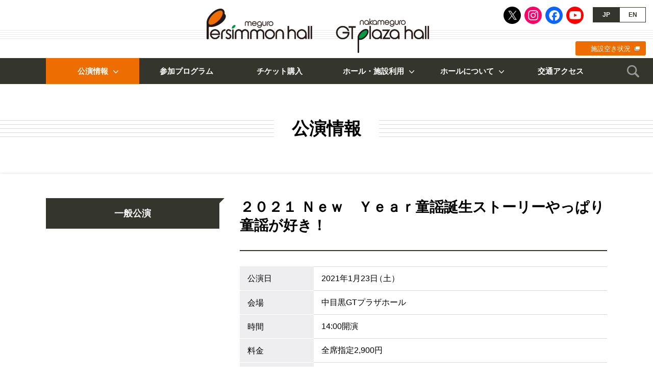

--- FILE ---
content_type: text/html; charset=UTF-8
request_url: https://www.persimmon.or.jp/performance/public/2020121911242242335.html
body_size: 14989
content:
<!doctype html>
<html>
<head>
<!-- Google tag (gtag.js) -->
<script async src="https://www.googletagmanager.com/gtag/js?id=G-9L7F465LVW"></script>
<script>
  window.dataLayer = window.dataLayer || [];
  function gtag(){dataLayer.push(arguments);}
  gtag('js', new Date());

  gtag('config', 'G-9L7F465LVW');
</script>
<meta name="viewport" content="width=device-width">
<meta charset="utf-8">
<meta name="description" content="めぐろパーシモンホール、中目黒GTプラザホールは、目黒区にある2つのホールです。多くの方が、良質な芸術文化に出会い感動を共有する場として、日頃の練習場や、その成果を発表する場として、さらには芸術文化を媒介に人々のつながりを豊かにする拠点を提供してまいります。">
<meta name="keywords" content="めぐろパーシモンホール,中目黒GTプラザホール,目黒区,コンサート,ホール,公演,音楽,舞台芸術,古典芸能,参加プログラム,公益財団法人目黒区芸術文化振興財団">
<meta name="format-detection" content="telephone=no"/>
<title>２０２１ Ｎｅｗ　Ｙｅａｒ童謡誕生ストーリーやっぱり童謡が好き！｜公演情報：一般公演｜めぐろパーシモンホール／中目黒GTプラザホール</title>
<link rel="stylesheet" href="/css/reset.css"/>
<link rel="stylesheet" href="/css/style.css?ver=20230601"/>
<link rel="icon" href="/favicon.ico">
<link rel="apple-touch-icon" href="https://www.persimmon.or.jp/apple-touch-icon.png"/>
<link rel="apple-touch-icon-precomposed" href="https://www.persimmon.or.jp/apple-touch-icon.png">
<link rel="dns-prefetch" href="https://ajax.googleapis.com/"/>
<link rel="dns-prefetch" href="https://cdnjs.cloudflare.com/"/>
<meta property="og:title" content="２０２１ Ｎｅｗ　Ｙｅａｒ童謡誕生ストーリーやっぱり童謡が好き！｜公演情報：一般公演｜めぐろパーシモンホール／中目黒GTプラザホール">
<meta name="twitter:title" content="２０２１ Ｎｅｗ　Ｙｅａｒ童謡誕生ストーリーやっぱり童謡が好き！｜公演情報：一般公演｜めぐろパーシモンホール／中目黒GTプラザホール">
<meta property="og:type" content="website">
<meta name="twitter:card" content="summary_large_image">
<meta property="og:description" content="めぐろパーシモンホール、中目黒GTプラザホールは、目黒区にある2つのホールです。多くの方が、良質な芸術文化に出会い感動を共有する場として、日頃の練習場や、その成果を発表する場として、さらには芸術文化を媒介に人々のつながりを豊かにする拠点を提供してまいります。">
<meta name="twitter:description" content="めぐろパーシモンホール、中目黒GTプラザホールは、目黒区にある2つのホールです。多くの方が、良質な芸術文化に出会い感動を共有する場として、日頃の練習場や、その成果を発表する場として、さらには芸術文化を媒介に人々のつながりを豊かにする拠点を提供してまいります。">
<meta property="og:url" content="https://www.persimmon.or.jp/performance/public/2020121911242242335.html">
<meta name="twitter:url" content="https://www.persimmon.or.jp/performance/public/2020121911242242335.html">
<meta property="og:image" content="https://www.persimmon.or.jp/images/og-image.jpg">
<meta name="twitter:image" content="https://www.persimmon.or.jp/images/og-image.jpg">
<meta property="og:site_name" content="めぐろパーシモンホール／中目黒GTプラザホール">
<meta property="og:locale" content="ja_JP">
</head>

<body id="performance" class="detail">
<div id="wrapper">
	<header id="header">
		<h1><a href="/">めぐろパーシモンホール／中目黒GTプラザホール</a></h1>
		<div class="btnNav"><a href="javascript:void(0);">MENU</a></div>
		<nav>
			<div class="inner">
				<ul class="sns">
					<li class="x"><a href="https://twitter.com/meguropersimmon" target="_blank">X</a></li>
					<li class="ig"><a href="https://www.instagram.com/meguropersimmonhall/" target="_blank">Instagram</a></li>
					<li class="fb"><a href="https://www.facebook.com/meguropersimmonhall/" target="_blank">Facebook</a></li>
					<li class="yt"><a href="https://www.youtube.com/channel/UCSlJUWrSMjJPszqoA1URrKw" target="_blank">Youtube</a></li>
				</ul>
				<ul class="lang">
					<li class="jp"><a name="jp">JP</a></li>
					<li class="en"><a href="/en/">EN</a></li>
				</ul>
				<div class="availability"><a href="https://resv.city.meguro.tokyo.jp/web" target="_blank">施設空き状況</a></div>
				<div id="gNav">
					<ul class="wf">
						<li class="performance"><a href="javascript:void(0);">公演情報</a>
							<ul>
								<li><a href="/performance/sponsored/">ホール主催・共催公演</a></li>
								<li><a href="/performance/public/">一般公演</a></li>
							</ul>
						</li>
						<li class="event"><a href="/event/">参加プログラム</a></li>
						<li class="ticket"><a href="/ticket.html">チケット購入</a></li>
						<li class="use"><a href="javascript:void(0);">ホール・施設利用</a>
							<ul>
								<li><a href="/use/">ホール・施設利用</a></li>
								<li><a href="/use/hall_l.html">設備概要</a></li>
								<li><a href="/use/usage_hall.html">利用方法</a></li>
								<li><a href="/use/fee.html">施設利用料金</a></li>
								<li><a href="/use/group.html">芸術文化活動団体</a></li>
							</ul>
						</li>
						<li class="about"><a href="javascript:void(0);">ホールについて</a>
							<ul>
								<li><a href="/about/">ホールについて</a></li>
								<li><a href="/about/outline.html">基本情報・沿革</a></li>
								<li><a href="/about/hall_l.html">大ホール・座席表</a></li>
								<li><a href="/about/hall_s.html">小ホール・座席表</a></li>
								<li><a href="/about/others.html">その他施設</a></li>
								<li><a href="/about/gt.html">中目黒GTプラザホール</a></li>
							</ul>
						</li>
						<li class="access"><a href="/access.html">交通アクセス</a></li>
					</ul>
				</div>
				<div class="search">
					<div class="btn"><a href="javascript:void(0);">検索</a></div>
					<form role="search" method="get" id="searchform" name="searchform" action="https://www.persimmon.or.jp/">
						<div class="inner"><input type="text" value="" placeholder="キーワードを検索" autocomplete="off" name="s" id="generalSearch" class="searchInput"/><input type="submit" id="searchsubmit" value="検索"/></div>
					</form>
				</div>
				<div class="pickup">
					<ul>
						<li><a href="/blog/">柿の木日記・アウトリーチプログラム</a></li>
						<li><a href="/artletter/">ART LETTER</a></li>
						<li><a href="/ticketservice.html">チケット特典サービス</a></li>
						<li><a href="/contact.html">お問い合わせ</a></li>
					</ul>
				</div>
			</div>
		</nav>
	</header>
	<article>
		<div class="cat"><span>公演情報</span></div>
		<section class="wf">
			<div class="sBox">
				<p class="subCat">一般公演</p>
			</div>
			<div class="mBox">
				<header>
					<h1>２０２１ Ｎｅｗ　Ｙｅａｒ童謡誕生ストーリーやっぱり童謡が好き！</h1>
				</header>
				<section id="overview">
					<h2 class="hd">公演概要</h2>
					<div class="txt">
					</div>
					<dl class="table">
						<dt>公演日</dt>
						<dd class="date">2021年1月23日（土）</dd>
						<dt>会場</dt>
						<dd>中目黒GTプラザホール</dd>
						<dt>時間</dt>
						<dd>14:00開演</dd>
						<dt>料金</dt>
						<dd>
<p>全席指定2,900円</p>
						</dd>
						<dt>お問い合わせ</dt>
						<dd>
<p>（ 株 ） オフィスルナピエナ 03-6459-5450<br />
e-mail ： <a href="mailto:info@lunapiena.co.jp" target="_blank" rel="noopener">info@lunapiena.co.jp</a><br />
<a href="https://lunapiena.co.jp/" target="_blank" rel="noopener">https://lunapiena.co.jp/</a></p>
						</dd>
					</dl>
				</section>
				<footer>
				</footer>
			</div>
		</section>
	</article>
	<footer id="footer">
		<div class="contents wf">
			<nav>
				<div class="btnBack"><a href="/performance/public/">一般公演の一覧へ</a></div>
				<ul id="bcNav">
					<li><a href="/">HOME</a></li>
					<li>公演情報：<a href="/performance/public/">一般公演</a></li>
					<li>２０２１ Ｎｅｗ　Ｙｅａｒ童謡誕生ストーリーやっぱり童謡が好き！</li>
				</ul>
			</nav>
			<section id="news">
				<h2>お知らせ</h2>
				<ul>
					<li><a href="https://www.persimmon.or.jp/news/2025122411483468576.html">中目黒GTプラザホール 営業時間短縮のお知らせ（2026年2月21日）</a></li>
					<li><a href="https://www.persimmon.or.jp/news/2026010517064268720.html">めぐろパーシモンホール小ホール臨時休館のお知らせ（2027年1月12日～3月12日、5月6日～7月10日）</a></li>
					<li><a href="https://www.persimmon.or.jp/news/2025030610305464321.html">めぐろパーシモンホール大ホール臨時休館のお知らせ（2027年1月12日～2028年1月7日）</a></li>
				</ul>
				<div class="link"><a href="/news/">お知らせの一覧へ</a></div>
			</section>
			<section id="sns">
				<h2>公式SNS</h2>
				<ul>
					<li class="x"><a href="https://twitter.com/meguropersimmon" target="_blank">X</a></li>
					<li class="ig"><a href="https://www.instagram.com/meguropersimmonhall/" target="_blank">Instagram</a></li>
					<li class="fb"><a href="https://www.facebook.com/meguropersimmonhall/" target="_blank">Facebook</a></li>
					<li class="yt"><a href="https://www.youtube.com/channel/UCSlJUWrSMjJPszqoA1URrKw" target="_blank">Youtube</a></li>
				</ul>
			</section>
			<section id="mm">
				<h2>メルマガ会員募集中</h2>
				<p>お申込みボタンを押すとメールアプリが起動するので「メルマガ希望」と件名に入力いただきメールを送信してください。</p>
				<div class="btn"><a href="mailto:persimmon-j@persimmon.or.jp?subject=【めぐろパーシモンホール】メルマガ希望">メルマガ会員の<br class="spbr">お申込み</a></div>
			</section>
			<section id="blog">
				<h2>柿の木日記・アウトリーチプログラム</h2>
				<p>職員がホールでの日々のできごとや、アウトリーチプログラムなどについての情報を発信しています。</p>
				<dl class="tn">
					<dt><a href="https://www.persimmon.or.jp/blog/outreach/2025122316161968739.html">【アウトリーチプログラム】目黒区立第十中学校</a></dt>
					<dd class="img"><img src="/media/IMG_6531-e1768020619702.jpg" alt=""/></dd>
					<dd class="date">2025年12月23日</dd>
				</dl>
				<div class="link"><a href="/blog/">柿の木日記・<br class="spbr"/>アウトリーチプログラムの一覧へ</a></div>
			</section>
			<section id="artletter">
				<h2>情報紙 ART LETTER（年4回発行）</h2>
				<p>公演・イベント情報、ワークショップなどの記録や出演者のインタビューなどを掲載しています。目黒区内の公共施設等で配布しています。</p>
				<dl>
					<dt><a href="/artletter/"><span>最新号</span>vol.94 Winter</a></dt>
					<dd><a href="/artletter/"><img src="/media/img_no94.jpg" alt="vol.94 Winter"/></a></dd>
				</dl>
				<p>バックナンバーもご覧いただけます。</p>
				<div class="ad"><a href="/pdf/artletter-ad.pdf?ver=2025" target="_blank">ART LETTER広告募集のお知らせ</a></div>
			</section>
			<section id="facility">
				<h2>施設利用抽選・見学会・<br class="spbr">空き状況について</h2>
				<h3>施設利用抽選の日程、施設見学会の開催日がご確認いただけます。</h3>
				<ul class="btn">
					<li><a href="/lot.html">施設利用抽選</a></li>
					<li><a href="/tour.html">施設見学会</a></li>
				</ul>
				<h3>目黒区施設予約システムにて、空き状況をご確認いただけます。</h3>
				<div class="btn"><a href="https://resv.city.meguro.tokyo.jp/web" target="_blank">施設空き状況</a></div>
				</section>
				<section id="archive">
					<h2>めぐろパーシモンホールアーカイブ</h2>
					<div class="btn"><a href="/archive/">めぐろパーシモンホールが企画する公演や<br>参加プログラムをシリーズ毎にご紹介しています。</a></div>
				</section>
		</div>
		<div id="bnr">
			<div class="wf">
				<ul>
					<li><a href="https://www.mmat.jp/" target="_blank"><img src="/images/footer_bnr_mmat.jpg" alt="目黒区美術館"/>目黒区美術館</a></li>
					<li><a href="/pdf/supporter-list.pdf?ver=2026" target="_blank"><img src="/images/footer_bnr_supporter.jpg" alt="目黒区文化ホール賛助会"/>目黒区文化ホール賛助会</a></li>
					<li><a href="/ticketservice.html"><img src="/images/footer_bnr_ticketservice.jpg" alt="チケット特典サービス"/>チケット特典サービス</a></li>
					<li><a href="/pdf/artletter-ad.pdf?ver=2025" target="_blank"><img src="/images/footer_bnr_artletter.jpg" alt="広告募集のお知らせ"/>広告募集のお知らせ</a></li>
				</ul>
			</div>
		</div>
		<div id="info">
			<div class="pagetop"><a href="#top">ページトップへ</a></div>
			<nav class="wf">
				<ul id="fLink">
					<li><a href="/faq.html">よくある質問</a></li>
					<li><a href="/contact.html">お問い合わせ</a></li>
				</ul>
				<address>
					<ul>
						<li><strong>めぐろパーシモンホール</strong><br>
						〒152-0023 東京都目黒区八雲1-1-1<br>
						TEL：03-5701-2924</li>
						<li><strong>中目黒GTプラザホール</strong><br>
						〒153-0051 東京都目黒区上目黒2-1-3<br>
						TEL：03-6412-5377</li>
						<li><a href="/foundation/" target="_blank">公益財団法人目黒区芸術文化振興財団について</a></li>
					</ul>
				</address>
				<ul id="fNav">
					<li><a href="/sitemap.html">サイトマップ</a></li>
					<li><a href="/policy.html">サイトポリシー／プライバシーポリシー</a></li>
				</ul>
			</nav>
			<small class="wf">このサイトに掲載された情報を許可無く転載することを禁じます。<br>
			&copy; Meguro Foundation of Art and Culture</small>
		</div>
	</footer>
</div>
<script src="https://ajax.googleapis.com/ajax/libs/jquery/3.7.1/jquery.min.js"></script>
<script src="https://cdnjs.cloudflare.com/ajax/libs/jquery-easing/1.3/jquery.easing.min.js"></script>
<script src="/js/jquery.bxslider.js"></script>
<script src="/js/common.js?ver=20190701"></script>
<script src="https://cdnjs.cloudflare.com/ajax/libs/stickyfill/2.1.0/stickyfill.min.js"></script>
<script>
$(function(){
	Stickyfill.add($('.sBox'));
	$('.btnTicket a').click(function(){
		$('html, body').animate({
			scrollTop: $('#ticket').offset().top - 66
		}, 1000, 'easeOutExpo');
	});
});
</script>
</body>
</html>
